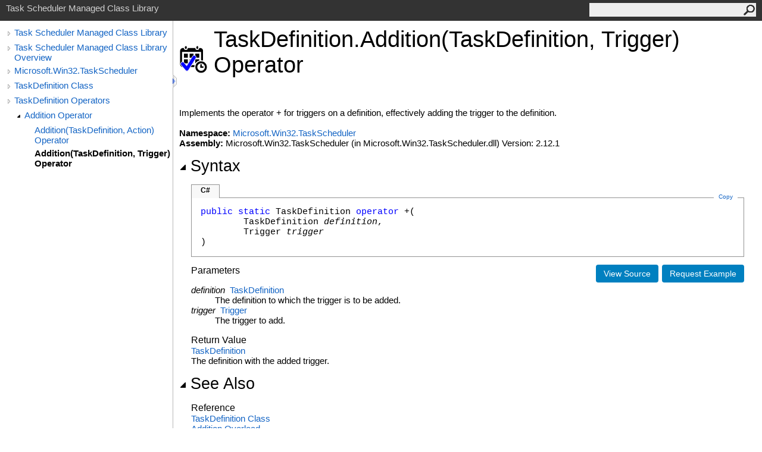

--- FILE ---
content_type: text/html; charset=utf-8
request_url: https://dahall.github.io/TaskScheduler/html/M_Microsoft_Win32_TaskScheduler_TaskDefinition_op_Addition_1.htm
body_size: 2288
content:
<html><head><meta http-equiv="X-UA-Compatible" content="IE=edge" /><meta http-equiv="Content-Type" content="text/html; charset=UTF-8" /><meta name="Microsoft.Help.SelfBranded" content="true" /><meta name="Language" content="en-us" /><meta name="Microsoft.Help.Locale" content="en-us" /><meta name="Microsoft.Help.TopicLocale" content="en-us" /><link rel="shortcut icon" href="../icons/favicon.ico" /><link rel="stylesheet" type="text/css" href="../styles/branding.css" /><link rel="stylesheet" type="text/css" href="../styles/branding-en-US.css" /><script type="text/javascript" src="../scripts/branding.js"></script><title>TaskDefinition.Addition(TaskDefinition, Trigger) Operator</title><meta name="Title" content="Addition(TaskDefinition, Trigger) Operator" /><meta name="Microsoft.Help.Id" content="M:Microsoft.Win32.TaskScheduler.TaskDefinition.op_Addition(Microsoft.Win32.TaskScheduler.TaskDefinition,Microsoft.Win32.TaskScheduler.Trigger)" /><meta name="Microsoft.Help.ContentType" content="Reference" /><meta name="container" content="Microsoft.Win32.TaskScheduler" /><meta name="file" content="M_Microsoft_Win32_TaskScheduler_TaskDefinition_op_Addition_1" /><meta name="guid" content="M_Microsoft_Win32_TaskScheduler_TaskDefinition_op_Addition_1" /><meta name="Description" content="Implements the operator + for triggers on a definition, effectively adding the trigger to the definition." /><link rel="stylesheet" type="text/css" href="../styles/branding-Website.css" /><script type="text/javascript" src="../scripts/jquery-3.5.1.min.js"></script><script type="text/javascript" src="../scripts/branding-Website.js"></script><script type="text/javascript" src="../scripts/clipboard.min.js"></script></head><body onload="SetDefaultLanguage('cs');"><input type="hidden" id="userDataCache" class="userDataStyle" /><div id="PageHeader" class="pageHeader">Task Scheduler Managed Class Library<form id="SearchForm" method="get" action="#" onsubmit="TransferToSearchPage(); return false;"><input id="SearchTextBox" type="text" maxlength="200" /><button id="SearchButton" type="submit"></button></form></div><div class="pageBody"><div class="leftNav" id="leftNav"><div id="tocNav"><div class="toclevel0" data-toclevel="0"><a class="tocCollapsed" onclick="Toggle(this);" href="#!" /><a data-tochassubtree="true" href="../html/R_Project_TaskScheduler.htm" title="Task Scheduler Managed Class Library" tocid="roottoc">Task Scheduler Managed Class Library</a></div><div class="toclevel0" data-toclevel="0"><a class="tocCollapsed" onclick="Toggle(this);" href="#!" /><a data-tochassubtree="true" href="../html/R_Project_TaskScheduler.htm" title="Task Scheduler Managed Class Library Overview" tocid="R_Project_TaskScheduler">Task Scheduler Managed Class Library Overview</a></div><div class="toclevel0" data-toclevel="0"><a class="tocCollapsed" onclick="Toggle(this);" href="#!" /><a data-tochassubtree="true" href="../html/N_Microsoft_Win32_TaskScheduler.htm" title="Microsoft.Win32.TaskScheduler" tocid="N_Microsoft_Win32_TaskScheduler">Microsoft.Win32.TaskScheduler</a></div><div class="toclevel0" data-toclevel="0"><a class="tocCollapsed" onclick="Toggle(this);" href="#!" /><a data-tochassubtree="true" href="../html/T_Microsoft_Win32_TaskScheduler_TaskDefinition.htm" title="TaskDefinition Class" tocid="T_Microsoft_Win32_TaskScheduler_TaskDefinition">TaskDefinition Class</a></div><div class="toclevel0" data-toclevel="0"><a class="tocCollapsed" onclick="Toggle(this);" href="#!" /><a data-tochassubtree="true" href="../html/Operators_T_Microsoft_Win32_TaskScheduler_TaskDefinition.htm" title="TaskDefinition Operators" tocid="Operators_T_Microsoft_Win32_TaskScheduler_TaskDefinition">TaskDefinition Operators</a></div><div class="toclevel1" data-toclevel="1" data-childrenloaded="true"><a class="tocExpanded" onclick="Toggle(this);" href="#!" /><a data-tochassubtree="true" href="../html/Overload_Microsoft_Win32_TaskScheduler_TaskDefinition_op_Addition.htm" title="Addition Operator" tocid="Overload_Microsoft_Win32_TaskScheduler_TaskDefinition_op_Addition">Addition Operator</a></div><div class="toclevel2" data-toclevel="2"><a data-tochassubtree="false" href="../html/M_Microsoft_Win32_TaskScheduler_TaskDefinition_op_Addition.htm" title="Addition(TaskDefinition, Action) Operator" tocid="M_Microsoft_Win32_TaskScheduler_TaskDefinition_op_Addition">Addition(TaskDefinition, Action) Operator</a></div><div class="toclevel2 current" data-toclevel="2"><a data-tochassubtree="false" href="../html/M_Microsoft_Win32_TaskScheduler_TaskDefinition_op_Addition_1.htm" title="Addition(TaskDefinition, Trigger) Operator" tocid="M_Microsoft_Win32_TaskScheduler_TaskDefinition_op_Addition_1">Addition(TaskDefinition, Trigger) Operator</a></div></div><div id="tocResizableEW" onmousedown="OnMouseDown(event);"></div><div id="TocResize" class="tocResize"><img id="ResizeImageIncrease" src="../icons/TocOpen.gif" onclick="OnIncreaseToc()" alt="Click or drag to resize" title="Click or drag to resize" /><img id="ResizeImageReset" src="../icons/TocClose.gif" style="display:none" onclick="OnResetToc()" alt="Click or drag to resize" title="Click or drag to resize" /></div></div><div id="TopicContent" class="topicContent"><table class="titleTable"><tr><td class="logoColumn"><a target="_blank" rel="noopener noreferrer" href="https://github.com/dahall/TaskScheduler"><img alt="Task Scheduler Managed Class Library" width="48" height="48" src="../icons/tsnew48.png" /></a></td><td class="titleColumn"><h1>Task<wbr />Definition<span id="LSTD83A87EA_0" data-languageSpecificText="cpp=::|nu=."></span>Addition(Task<wbr />Definition, Trigger) Operator</h1></td></tr></table><div class="summary">Implements the operator + for triggers on a definition, effectively adding the trigger to the definition.</div><br /><strong>Namespace:</strong> <a href="N_Microsoft_Win32_TaskScheduler.htm">Microsoft.Win32.TaskScheduler</a><br /><strong>Assembly:</strong> Microsoft.Win32.TaskScheduler (in Microsoft.Win32.TaskScheduler.dll) Version: 2.12.1<div class="collapsibleAreaRegion"><span class="collapsibleRegionTitle" onclick="SectionExpandCollapse('IDB')" onkeypress="SectionExpandCollapse_CheckKey('IDB', event)" tabindex="0"><img id="IDBToggle" class="collapseToggle" src="../icons/SectionExpanded.png" />Syntax</span></div><div id="IDBSection" class="collapsibleSection"><div id="IDAB" class="codeSnippetContainer"><div class="codeSnippetContainerTabs"><div id="IDAB_tab1" class="codeSnippetContainerTabSingle">C#</div></div><div class="codeSnippetContainerCodeContainer"><div class="codeSnippetToolBar"><div class="codeSnippetToolBarText"><a id="IDAB_copyCode" href="#" class="copyCodeSnippet" onclick="CopyToClipboard('IDAB');return false;" title="Copy">Copy</a></div></div><div id="IDAB_code_Div1" class="codeSnippetContainerCode" style="display: block"><pre xml:space="preserve"><span class="keyword">public</span> <span class="keyword">static</span> <span class="identifier">TaskDefinition</span> <span class="keyword">operator</span> <span class="identifier">+</span>(
	<span class="identifier">TaskDefinition</span> <span class="parameter">definition</span>,
	<span class="identifier">Trigger</span> <span class="parameter">trigger</span>
)</pre></div></div></div><a id="HT_RequestExampleLink" href="https://github.com/dahall/TaskScheduler/issues/new" target="_blank" rel="noopener noreferrer" class="button" title="Request an example for this topic">Request Example</a>
		<script type="text/javascript">
		var HT_requestExampleLink = document.getElementById("HT_RequestExampleLink");
				
		if(HT_requestExampleLink.href.substring(0, 4).toLowerCase() == "http")
			HT_requestExampleLink.href += "?title=";
		else
			HT_requestExampleLink.href += "?subject=Task%20Scheduler%20Managed%20Class%20Library: ";

		HT_requestExampleLink.href += "Add an Example for " + encodeURIComponent(document.title) + "&amp;body=" +
			encodeURIComponent("Please add an example for " + document.title + ".%0D%0DTODO (optional): Describe a specific " +
			"scenario you would like to see addressed.%0D%0DHelp Topic: " + window.location.href).replace(/%250D/g, "%0D");
		</script><a target="_blank" class="button" href="https://github.com/dahall/TaskScheduler/blob/master/TaskService/Task.cs#L2098" rel="noopener noreferrer" title="View the source code">View Source</a><h4>Parameters</h4><dl><dt class="has-text-weight-normal"><span class="parameter">definition</span>  <a href="T_Microsoft_Win32_TaskScheduler_TaskDefinition.htm">TaskDefinition</a></dt><dd>The definition to which the trigger is to be added.</dd><dt class="has-text-weight-normal"><span class="parameter">trigger</span>  <a href="T_Microsoft_Win32_TaskScheduler_Trigger.htm">Trigger</a></dt><dd>The trigger to add.</dd></dl><h4>Return Value</h4><a href="T_Microsoft_Win32_TaskScheduler_TaskDefinition.htm">TaskDefinition</a><br />The definition with the added trigger.</div><div class="collapsibleAreaRegion"><span class="collapsibleRegionTitle" onclick="SectionExpandCollapse('seeAlso')" onkeypress="SectionExpandCollapse_CheckKey('seeAlso', event)" tabindex="0"><img id="seeAlsoToggle" class="collapseToggle" src="../icons/SectionExpanded.png" />See Also</span></div><div id="seeAlsoSection" class="collapsibleSection"><h4>Reference</h4><div><a href="T_Microsoft_Win32_TaskScheduler_TaskDefinition.htm">TaskDefinition Class</a></div><div><a href="Overload_Microsoft_Win32_TaskScheduler_TaskDefinition_op_Addition.htm">Addition Overload</a></div><div><a href="N_Microsoft_Win32_TaskScheduler.htm">Microsoft.Win32.TaskScheduler Namespace</a></div></div></div></div><div id="PageFooter" class="pageFooter"><p><a href="https://github.com/dahall/TaskScheduler/blob/master/license.md" target="_blank" rel="noopener noreferrer">© 2024 GitHub Community. All rights reserved.</a></p></div></body></html>

--- FILE ---
content_type: text/css; charset=utf-8
request_url: https://dahall.github.io/TaskScheduler/styles/branding.css
body_size: 1894
content:
/* General styles */
body {
    font-family: 'Segoe UI', 'Lucida Grande', Verdana, Arial, Helvetica, sans-serif;
    font-size: 15px;
    padding: 0;
    margin: 0;
    margin-left: auto;
    margin-right: auto;
    color: #000;
}

h1 {
    font-family: 'Segoe UI', 'Lucida Grande', Verdana, Arial, Helvetica, sans-serif;
    font-size: 2.5em;
    font-weight: normal;
    margin-top: 0;
    color: #000;
}

h2, h3 {
    font-family: 'Segoe UI Semibold', 'Segoe UI', 'Lucida Grande', Verdana, Arial, Helvetica, sans-serif;
    font-weight: normal;
    margin: 0;
    padding-bottom: 5px;
    padding-top: 5px;
    color: #000;
}

h2 {
    font-size: 1.769em;
}

h3 {
    font-size: 1.231em;
}

h4 {
    font-family: 'Segoe UI Semibold', 'Segoe UI', 'Lucida Grande', Verdana, Arial, Helvetica, sans-serif;
    font-size: 1.077em;
    font-weight: normal;
    margin: 5px 0px 0px 0px;
    color: #000;
}

h5, h6 {
    font-family: 'Segoe UI Semibold', 'Segoe UI', 'Lucida Grande', Verdana, Arial, Helvetica, sans-serif;
    font-size: 1em;
    font-weight: normal;
    line-height: 130%;
    margin: 0;
    color: #000;
}

a, a:link {
    text-decoration: none;
    color: #1364c4;
}

    a:visited, a:active {
        text-decoration: none;
        color: #03697a;
    }

    a:hover {
        text-decoration: none;
        color: #3390b1;
    }

    a.button, a.button:active, a.button:hover {
        float: right;
        background-color: #0080c0;
        color: white;
        padding: 6px 12px;
        font-size: 14px;
        border: 1px solid transparent;
        border-radius: 4px;
        margin-left: 6px;
    }

        a.button:link, a.button:visited {
            color: white;
        }

img {
    border: 0;
}

p {
    margin-top: 0;
    margin-bottom: 0;
    padding-bottom: 15px;
    line-height: 18px;
}

q {
    font-style: italic;
}

blockquote {
    margin-top: 0px;
}

table {
    border-collapse: collapse;
    padding: 0;
    margin-bottom: 15px;
    font-size: 15px;
    width: 100%;
}

td, th {
    border-bottom: 1px solid #dbdbdb;
    margin: 10px;
    padding-top: 10px;
    padding-bottom: 10px;
    padding-right: 8px;
    padding-left: 8px;
}

th {
    background-color: #ededed;
    color: #636363;
    text-align: left;
    padding-top: 5px;
    padding-bottom: 5px;
}

td {
    color: #2a2a2a;
    vertical-align: top;
}

table p:last-child {
    padding-bottom: 0;
}

table.members td {
    min-width: 72px;
}

table.members img {
    padding-right: 5px;
}

div.alert img {
    padding-right: 5px;
}

ol {
    margin-top: 0px;
    margin-bottom: 10px;
}

    ol ol {
        list-style-type: lower-alpha;
    }

        ol ol ol {
            list-style-type: lower-roman;
        }

ul {
    margin-top: 0px;
    margin-bottom: 10px;
}

.noBullet {
    list-style-type: none;
    padding-left: 20px;
}

ul ul {
    list-style-type: circle;
}

    ul ul ul {
        list-style-type: square;
    }

dt {
    font-weight: 600;
}

pre {
    font-family: Consolas, Courier, monospace;
    overflow: hidden;
}

.pageHeader {
    font-family: 'Segoe UI', Tahoma, Helvetica, Sans-Serif;
    background-color: #333333;
    color: #d0d0d0;
    padding: 5px 10px;
    vertical-align: middle;
    height: 25px;
}

.pageBody {
    padding: 0px 20px 0px 0px;
}

.topicContent {
    padding: 10px 10px 15px 10px;
    overflow: visible;
    border-left: 1px solid #bbb;
}

.pageFooter {
    clear: both;
    border-top: solid 1px #bbb;
    padding: 10px;
}

.feedbackLink {
}

.iconColumn {
    width: 100px;
}

table.titleTable td {
    padding-top: 0px;
    border-width: 0px;
}

td.titleColumn {
    margin-top: 0px;
    padding-left: 0px;
    vertical-align: middle;
}

td.logoColumn {
    padding-left: 0px;
    padding-right: 10px;
    vertical-align: middle;
    width: 1px;
}

td.logoColumnAbove {
    padding: 0px 10px 0px 0px;
    vertical-align: middle;
}

.missing {
    color: #dc143c;
    font-weight: bold;
}

.preliminary {
    color: #dc143c;
    font-weight: bold;
}

div.preliminary {
    margin-bottom: .5em;
    color: #333333;
}

div.caption {
    font-weight: bold;
    font-size: 1em; /*12pt*/
    color: #003399;
    padding-top: 5px;
    padding-bottom: 5px;
}

.summary {
}

.has-text-weight-normal {
    font-weight: 400 !important;
}

/* Collapsible region styles */
.collapsibleAreaRegion {
    margin-top: 15px;
    margin-bottom: 15px;
}

.collapseToggle {
    padding-right: 5px;
}

.collapsibleRegionTitle {
    font-family: 'Segoe UI Semibold', 'Segoe UI', 'Lucida Grande', Verdana, Arial, Helvetica, sans-serif !important;
    font-style: normal !important;
    font-size: 1.769em;
    margin-top: 9px;
    margin-bottom: 19px;
    padding-top: 20px;
    padding-bottom: 5px;
    cursor: pointer;
}

.collapsibleSection {
    padding: 0 0 0 20px;
}

/* Syntax and code snippet styles */
.codeSnippetContainer {
    min-width: 260px;
    margin-top: 10px;
}

.codeSnippetContainerTabs {
    height: 23px;
    vertical-align: middle;
    position: relative;
    z-index: 1;
}

.codeSnippetContainerTab {
    padding: 0px 15px;
    width: auto;
    height: 22px;
    color: #2a2a2a;
    font-family: "Segoe UI", "Lucida Grande", Verdana, Arial, Helvetica, sans-serif !important;
    font-size: 12px;
    font-style: normal !important;
    vertical-align: baseline;
    float: left;
}

.codeSnippetContainerTabActive {
    background: #f8f8f8;
    padding: 0px 15px;
    width: auto;
    height: 22px;
    color: #000000;
    font-family: "Segoe UI", "Lucida Grande", Verdana, Arial, Helvetica, sans-serif !important;
    font-size: 12px;
    font-style: normal !important;
    vertical-align: baseline;
    border-top-color: #939393;
    border-right-color: #939393;
    border-left-color: #939393;
    border-top-width: 1px;
    border-right-width: 1px;
    border-left-width: 1px;
    border-top-style: solid;
    border-right-style: solid;
    border-left-style: solid;
    float: left;
}

.codeSnippetContainerTabPhantom {
    background: #f8f8f8;
    padding: 0px 15px;
    width: auto;
    height: 22px;
    color: #000000;
    font-family: "Segoe UI", "Lucida Grande", Verdana, Arial, Helvetica, sans-serif !important;
    font-size: 12px;
    font-style: normal !important;
    vertical-align: baseline;
    border-top-color: #939393;
    border-right-color: #939393;
    border-left-color: #939393;
    border-top-width: 1px;
    border-right-width: 1px;
    border-left-width: 1px;
    border-top-style: solid;
    border-right-style: solid;
    border-left-style: solid;
    float: left;
    display: none;
}

.codeSnippetContainerTabSingle {
    background: #f8f8f8;
    padding: 2px 15px 0px 15px;
    width: auto;
    height: 20px;
    color: #000000;
    font-family: "Segoe UI", "Lucida Grande", Verdana, Arial, Helvetica, sans-serif !important;
    font-size: 12px;
    font-weight: bold;
    font-style: normal !important;
    vertical-align: baseline;
    border-top-color: #939393;
    border-right-color: #939393;
    border-left-color: #939393;
    border-top-width: 1px;
    border-right-width: 1px;
    border-left-width: 1px;
    border-top-style: solid;
    border-right-style: solid;
    border-left-style: solid;
    float: left;
}

.codeSnippetContainerTab a {
    top: 2px;
    color: #000000;
    font-weight: bold;
    text-decoration: none;
    position: relative;
}

    .codeSnippetContainerTab a:link {
        color: #000000;
    }

    .codeSnippetContainerTab a:hover {
        color: #136460;
    }

.codeSnippetContainerTabActive a {
    top: 2px;
    color: #000000;
    font-weight: bold;
    text-decoration: none;
    position: relative;
    cursor: default;
}

    .codeSnippetContainerTabActive a:link {
        color: #000000;
    }

    .codeSnippetContainerTabActive a:hover {
        color: #000000;
    }

.codeSnippetContainerTabPhantom a {
    top: 2px;
    color: #000000;
    font-weight: bold;
    text-decoration: none;
    position: relative;
    cursor: default;
}

    .codeSnippetContainerTabPhantom a:link {
        color: #000000;
    }

.codeSnippetContainerCodeContainer {
    border: 1px solid #939393;
    top: -1px;
    margin-bottom: 12px;
    position: relative;
}

.codeSnippetToolBar {
    width: auto;
    height: auto;
}

.codeSnippetToolBarText {
    top: -8px;
    width: auto;
    height: 0px;
    padding-right: 0px;
    padding-left: 0px;
    vertical-align: top;
    float: right;
    position: relative;
}

    .codeSnippetToolBarText a {
        color: #1364c4;
        text-decoration: none;
        padding-left: 8px;
        padding-right: 8px;
        font-family: "Segoe UI", "Lucida Grande", Verdana, Arial, Helvetica, sans-serif !important;
        font-size: 10px;
        font-style: normal !important;
        text-decoration: none;
        margin-right: 10px;
        margin-left: 0px;
        background-color: #ffffff;
    }

        .codeSnippetToolBarText a:link {
            color: #1364c4;
        }

.codeSnippetContainerCode {
    margin: 0px;
    padding: 10px;
    width: auto;
}

    .codeSnippetContainerCode div {
        margin: 0px;
        padding: 0px;
    }

    .codeSnippetContainerCode pre {
        margin: 0px;
        padding: 5px;
        overflow: auto;
        font-family: Consolas, Courier, monospace !important;
        font-style: normal;
        font-weight: normal;
        -ms-word-wrap: normal;
    }

    .codeSnippetContainerCode .keyword {
        color: #0000ff;
        font-weight: normal;
    }

.copyCodeSnippet {
}

/* Keyword and phrase styles */
span.code, span.command {
    font-family: Consolas, Courier, monospace;
    color: #000066;
    background-color: #f4f4f4;
}

span.selflink {
    font-family: Consolas, Courier, monospace;
    color: #000066;
}

span.ui {
    font-weight: bold;
}

span.math {
    font-style: italic;
}

span.input {
    font-weight: bold;
}

span.term {
    font-style: italic;
}

span.label {
    font-weight: bold;
}

span.foreignPhrase, span.phrase {
    font-style: italic;
}

span.placeholder {
    font-style: italic;
}

span.typeparameter {
    font-style: italic;
}

span.identifier {
}

span.keyword {
    font-weight: bold;
}

span.parameter {
    font-style: italic;
}

span.literal {
    color: #cc0000;
}

span.comment {
    color: #006633;
}

span.introStyle {
    color: #a9a9a9;
    line-height: 2em;
}

span.noLink {
    font-weight: bold;
}

/* Media  styles */
div.mediaNear {
    text-align: left;
    margin-top: 1em;
    margin-bottom: 1em;
}

div.mediaFar {
    text-align: right;
    margin-top: 1em;
    margin-bottom: 1em;
}

div.mediaCenter {
    text-align: center;
    margin-top: 1em;
    margin-bottom: 1em;
}

span.captionLead {
    font-weight: bold;
    margin-right: .5em;
}

span.media img {
    vertical-align: top;
}

span.mediaInline {
    padding-left: .25em;
    padding-right: .25em;
    vertical-align: top;
}

/* Glossary styles */
div.glossaryDiv {
}

div.glossaryLetterBar {
}

hr.glossaryRule {
}

h3.glossaryGroupHeading {
    color: #808080;
}

div.glossaryGroup {
}

dl.glossaryGroupList {
    margin: 0;
    color: Black;
}

dt.glossaryEntry {
    margin-left: 2em;
}

dd.glossaryEntry {
    margin-left: 2em;
    margin-bottom: 2em;
}

div.relatedEntry {
    margin-bottom: 4px;
}

/* Bibliography styles */
span.bibliographyAuthor {
    font-weight: bold;
}

span.bibliographyTitle {
    font-style: italic;
}

span.bibliographyPublisher {
}

sup.citation a:link a:visited a:active {
    text-decoration: none;
}

/* Placeholder for the Help 1 user data style class */
.userDataStyle {
}


--- FILE ---
content_type: text/css; charset=utf-8
request_url: https://dahall.github.io/TaskScheduler/styles/branding-Website.css
body_size: 434
content:
/* Style adjustments for websites */
.topicContent {
    margin-left: 280px;
}

/* Lightweight TOC */
.tocCollapsed {
	background: url('../icons/TocCollapsed.gif') no-repeat scroll center;
	width: 17px;
	height: 20px;
	overflow: hidden;
}
.tocExpanded {
	background: url('../icons/TocExpanded.gif') no-repeat scroll center;
	width: 17px;
	height: 20px;
	overflow: hidden;
}
.tocResize {
	position: absolute;
	top: 90px;
	left: 300px;
	width: 5px;
	height: 20px;
	padding-right: 5px;
}
.tocResize img {
	border: none;
	cursor: pointer;
}
div#leftNav {
	float: left;
	margin: 0px -1px 0 0;
	width: 280px;
	min-height: 10px;
	position: relative;
	border-right: 1px solid #b6b6b6;
	padding-left: 10px;
	padding-top: 15px;
}
div#tocNav {
	font-family: 'Segoe UI' ,Verdana,Arial;
	overflow-x: hidden;
	line-height: normal;
	margin: -20px 0 0 -4px;
}
div#tocNav > div {
	overflow-x: hidden;
	white-space: normal;
	width: auto;
	margin-bottom: 5px;
}
div#leftNav a, div#leftNav a:link, div#leftNav a:visited {
	color: #1364c4;
	text-decoration: none;
}
div#leftNav a:hover {
	color: #3390b1;
}
div#tocNav > div > a, div#tocNav > div > a:link, div#tocNav > div > a:visited {
	display: block;
	margin-left: 18px;
	overflow: hidden;
}
div#tocNav > div.current > a, div#tocNav > div.current > a:link, div#tocNav > div.current > a:visited {
	color: #000;
	font-weight: bold;
	text-decoration: none;
}
div#tocNav > div > a.tocExpanded, div#tocNav > div > a.tocCollapsed {
	float: left;
	display: inline-block;
	margin-left: 0;
	vertical-align: top;
}
div#tocResizableEW {
	cursor: e-resize;
	width: 15px;
	top: 0;
	height: 100%;
	position: absolute;
	display: block;
	font-size: 0.5px;
	right: -7px;
}
.toclevel0:first-child {
	margin-top: 16px;
}
div#tocNav > div.toclevel1 {
	padding-left: 17px;
}
div#tocNav > div.toclevel2 {
	padding-left: 34px;
}
div#tocNav > div.toclevel3 {
	padding-left: 51px;
}
div#tocNav > div.toclevel4 {
	padding-left: 68px;
}
div#tocNav > div.toclevel5 {
	padding-left: 85px;
}
div#tocNav > div.toclevel6 {
	padding-left: 102px;
}
div#tocNav > div.toclevel7 {
	padding-left: 119px;
}
div#tocNav > div.toclevel8 {
	padding-left: 136px;
}
div#tocNav > div.toclevel9 {
	padding-left: 153px;
}
div#tocNav > div.toclevel10 {
	padding-left: 170px;
}

/* Search form */
form#SearchForm {
	float: right;
	background-color: #eee;
	width: 280px;
}
form#SearchForm input {
	background-color: #eee;
	border: 0;
	height: 22px;
	width: 230px;
	color: #3b3b3b;
	display: inline-block;
	margin: 1px 0 0 0;
	padding: 1px 4px 1px 10px;
}
form#SearchForm button {
	background: url('../icons/Search.png') no-repeat scroll center;
	background-color: #eee;
	float: right;
	border: 0;
	margin: 3px 2px 0 0;
	cursor: pointer;
	color: #3b3b3b;
	width: 19px;
	height: 18px;
	overflow: hidden;
}
.searchContainer {
	width: 700px;
	margin-top: 50px;
	margin-left: auto;
	margin-right: auto;
}


--- FILE ---
content_type: application/javascript; charset=utf-8
request_url: https://dahall.github.io/TaskScheduler/scripts/branding-Website.js
body_size: 4857
content:
//===============================================================================================================
// System  : Sandcastle Help File Builder
// File    : branding-Website.js
// Author  : Eric Woodruff  (Eric@EWoodruff.us)
// Updated : 08/02/2024
// Note    : Copyright 2014-2024, Eric Woodruff, All rights reserved
//           Portions Copyright 2014-2024 Sam Harwell, All rights reserved
//
// This file contains the methods necessary to implement the lightweight TOC and search functionality.
//
// This code is published under the Microsoft Public License (Ms-PL).  A copy of the license should be
// distributed with the code and can be found at the project website: https://GitHub.com/EWSoftware/SHFB.  This
// notice, the author's name, and all copyright notices must remain intact in all applications, documentation,
// and source files.
//
//    Date     Who  Comments
// ==============================================================================================================
// 05/04/2014  EFW  Created the code based on a combination of the lightweight TOC code from Sam Harwell and
//                  the existing search code from SHFB.
//===============================================================================================================

// Width of the TOC
var tocWidth;

// Search method (0 = To be determined, 1 = ASPX, 2 = PHP, anything else = client-side script
var searchMethod = 0;

// Table of contents script

// Initialize the TOC by restoring its width from the cookie if present
function InitializeToc()
{
    tocWidth = parseInt(GetCookie("TocWidth", "280"));
    ResizeToc();
    $(window).resize(SetNavHeight)
}

function SetNavHeight()
{
    $leftNav = $("#leftNav")
    $topicContent = $("#TopicContent")
    leftNavPadding = $leftNav.outerHeight() - $leftNav.height()
    contentPadding = $topicContent.outerHeight() - $topicContent.height()
    // want outer height of left navigation div to match outer height of content
    leftNavHeight = $topicContent.outerHeight() - leftNavPadding
    $leftNav.css("min-height", leftNavHeight + "px")
}

// Increase the TOC width
function OnIncreaseToc()
{
    if(tocWidth < 1)
        tocWidth = 280;
    else
        tocWidth += 100;

    if(tocWidth > 680)
        tocWidth = 0;

    ResizeToc();
    SetCookie("TocWidth", tocWidth);
}

// Reset the TOC to its default width
function OnResetToc()
{
    tocWidth = 0;

    ResizeToc();
    SetCookie("TocWidth", tocWidth);
}

// Resize the TOC width
function ResizeToc()
{
    var toc = document.getElementById("leftNav");

    if(toc)
    {
        // Set TOC width
        toc.style.width = tocWidth + "px";

        var leftNavPadding = 10;

        document.getElementById("TopicContent").style.marginLeft = (tocWidth + leftNavPadding) + "px";

        // Position images
        document.getElementById("TocResize").style.left = (tocWidth + leftNavPadding) + "px";

        // Hide/show increase TOC width image
        document.getElementById("ResizeImageIncrease").style.display = (tocWidth >= 680) ? "none" : "";

        // Hide/show reset TOC width image
        document.getElementById("ResizeImageReset").style.display = (tocWidth < 680) ? "none" : "";
    }

    SetNavHeight()
}

// Toggle a TOC entry between its collapsed and expanded state
function Toggle(item)
{
    var isExpanded = $(item).hasClass("tocExpanded");

    $(item).toggleClass("tocExpanded tocCollapsed");

    if(isExpanded)
    {
        Collapse($(item).parent());
    }
    else
    {
        var childrenLoaded = $(item).parent().attr("data-childrenloaded");

        if(childrenLoaded)
        {
            Expand($(item).parent());
        }
        else
        {
            var tocid = $(item).next().attr("tocid");

            $.ajax({
                url: "../toc/" + tocid + ".xml",
                cache: false,
                async: true,
                dataType: "xml",
                success: function(data)
                {
                    BuildChildren($(item).parent(), data);
                }
            });
        }
    }
}

// HTML encode a value for use on the page
function HtmlEncode(value)
{
    // Create an in-memory div, set it's inner text (which jQuery automatically encodes) then grab the encoded
    // contents back out.  The div never exists on the page.
    return $('<div/>').text(value).html();
}

// Build the child entries of a TOC entry
function BuildChildren(tocDiv, data)
{
    var childLevel = +tocDiv.attr("data-toclevel") + 1;
    var childTocLevel = childLevel >= 10 ? 10 : childLevel;
    var elements = data.getElementsByTagName("HelpTOCNode");

    var isRoot = true;

    if(data.getElementsByTagName("HelpTOC").length == 0)
    {
        // The first node is the root node of this group, don't show it again
        isRoot = false;
    }

    for(var i = elements.length - 1; i > 0 || (isRoot && i == 0); i--)
    {
        var childHRef, childId = elements[i].getAttribute("Url");

        if(childId != null && childId.length > 5)
        {
            // The Url attribute has the form "html/{childId}.htm"
            childHRef = "../" + childId;
            childId = childId.substring(childId.lastIndexOf("/") + 1, childId.lastIndexOf("."));
        }
        else
        {
            // The Id attribute is in raw form.  There is no URL (empty container node).  In this case, we'll
            // just ignore it and go nowhere.  It's a rare case that isn't worth trying to get the first child.
            // Instead, we'll just expand the node (see below).
            childHRef = "#";
            childId = elements[i].getAttribute("Id");
        }

        var existingItem = null;

        tocDiv.nextAll().each(function()
        {
            if(!existingItem && $(this).children().last("a").attr("tocid") == childId)
            {
                existingItem = $(this);
            }
        });

        if(existingItem != null)
        {
            // First move the children of the existing item
            var existingChildLevel = +existingItem.attr("data-toclevel");
            var doneMoving = false;
            var inserter = tocDiv;

            existingItem.nextAll().each(function()
            {
                if(!doneMoving && +$(this).attr("data-toclevel") > existingChildLevel)
                {
                    inserter.after($(this));
                    inserter = $(this);
                    $(this).attr("data-toclevel", +$(this).attr("data-toclevel") + childLevel - existingChildLevel);

                    if($(this).hasClass("current"))
                        $(this).attr("class", "toclevel" + (+$(this).attr("data-toclevel") + " current"));
                    else
                        $(this).attr("class", "toclevel" + (+$(this).attr("data-toclevel")));
                }
                else
                {
                    doneMoving = true;
                }
            });

            // Now move the existing item itself
            tocDiv.after(existingItem);
            existingItem.attr("data-toclevel", childLevel);
            existingItem.attr("class", "toclevel" + childLevel);
        }
        else
        {
            var hasChildren = elements[i].getAttribute("HasChildren");
            var childTitle = HtmlEncode(elements[i].getAttribute("Title"));
            var expander = "";

            if(hasChildren)
                expander = "<a class=\"tocCollapsed\" onclick=\"Toggle(this);\" href=\"#!\"></a>";

            var text = "<div class=\"toclevel" + childTocLevel + "\" data-toclevel=\"" + childLevel + "\">" +
                expander + "<a data-tochassubtree=\"" + hasChildren + "\" href=\"" + childHRef + "\" title=\"" +
                childTitle + "\" tocid=\"" + childId + "\"" +
                (childHRef == "#" ? " onclick=\"Toggle(this.previousSibling);\"" : "") + ">" +
                childTitle + "</a></div>";

            tocDiv.after(text);
        }
    }

    tocDiv.attr("data-childrenloaded", true);
}

// Collapse a TOC entry
function Collapse(tocDiv)
{
    // Hide all the TOC elements after item, until we reach one with a data-toclevel less than or equal to the
    // current item's value.
    var tocLevel = +tocDiv.attr("data-toclevel");
    var done = false;

    tocDiv.nextAll().each(function()
    {
        if(!done && +$(this).attr("data-toclevel") > tocLevel)
        {
            $(this).hide();
        }
        else
        {
            done = true;
        }
    });
}

// Expand a TOC entry
function Expand(tocDiv)
{
    // Show all the TOC elements after item, until we reach one with a data-toclevel less than or equal to the
    // current item's value
    var tocLevel = +tocDiv.attr("data-toclevel");
    var done = false;

    tocDiv.nextAll().each(function()
    {
        if(done)
        {
            return;
        }

        var childTocLevel = +$(this).attr("data-toclevel");

        if(childTocLevel == tocLevel + 1)
        {
            $(this).show();

            if($(this).children("a").first().hasClass("tocExpanded"))
            {
                Expand($(this));
            }
        }
        else if(childTocLevel > tocLevel + 1)
        {
            // Ignore this node, handled by recursive calls
        }
        else
        {
            done = true;
        }
    });
}

// This is called to prepare for dragging the sizer div
function OnMouseDown(event)
{
    document.addEventListener("mousemove", OnMouseMove, true);
    document.addEventListener("mouseup", OnMouseUp, true);
    event.preventDefault();
}

// Resize the TOC as the sizer is dragged
function OnMouseMove(event)
{
    tocWidth = (event.clientX > 700) ? 700 : (event.clientX < 100) ? 100 : event.clientX;

    ResizeToc();
}

// Finish the drag operation when the mouse button is released
function OnMouseUp(event)
{
    document.removeEventListener("mousemove", OnMouseMove, true);
    document.removeEventListener("mouseup", OnMouseUp, true);

    SetCookie("TocWidth", tocWidth);
}

// Search functions

// Transfer to the search page from a topic
function TransferToSearchPage()
{
    var searchText = document.getElementById("SearchTextBox").value.trim();

    if(searchText.length != 0)
        document.location.replace(encodeURI("../search.html?SearchText=" + searchText));
}

// Initiate a search when the search page loads
function OnSearchPageLoad()
{
    var queryString = decodeURI(document.location.search);

    if(queryString != "")
    {
        var idx, options = queryString.split(/[\?\=\&]/);

        for(idx = 0; idx < options.length; idx++)
            if(options[idx] == "SearchText" && idx + 1 < options.length)
            {
                document.getElementById("txtSearchText").value = options[idx + 1];
                PerformSearch();
                break;
            }
    }
}

// Perform a search using the best available method
function PerformSearch()
{
    var searchText = document.getElementById("txtSearchText").value;
    var sortByTitle = document.getElementById("chkSortByTitle").checked;
    var searchResults = document.getElementById("searchResults");

    if(searchText.length == 0)
    {
        searchResults.innerHTML = "<strong>Nothing found</strong>";
        return;
    }

    searchResults.innerHTML = "Searching...";

    // Determine the search method if not done already.  The ASPX and PHP searches are more efficient as they
    // run asynchronously server-side.  If they can't be used, it defaults to the client-side script below which
    // will work but has to download the index files.  For large help sites, this can be inefficient.
    if(searchMethod == 0)
        searchMethod = DetermineSearchMethod();

    if(searchMethod == 1)
    {
        $.ajax({
            type: "GET",
            url: encodeURI("SearchHelp.aspx?Keywords=" + searchText + "&SortByTitle=" + sortByTitle),
            cache: false,
            success: function(html)
            {
                searchResults.innerHTML = html;
            }
        });

        return;
    }

    if(searchMethod == 2)
    {
        $.ajax({
            type: "GET",
            url: encodeURI("SearchHelp.php?Keywords=" + searchText + "&SortByTitle=" + sortByTitle),
            cache: false,
            success: function(html)
            {
                searchResults.innerHTML = html;
            }
        });

        return;
    }

    // Parse the keywords
    var keywords = ParseKeywords(searchText);

    // Get the list of files.  We'll be getting multiple files so we need to do this synchronously.
    var fileList = [];

    $.ajax({
        type: "GET",
        url: "fti/FTI_Files.json",
        cache: false,
        dataType: "json",
        async: false,
        success: function(data)
        {
            $.each(data, function(key, val)
            {
                fileList[key] = val;
            });
        }
    });

    var letters = [];
    var wordDictionary = {};
    var wordNotFound = false;

    // Load the keyword files for each keyword starting letter
    for(var idx = 0; idx < keywords.length && !wordNotFound; idx++)
    {
        var letter = keywords[idx].substring(0, 1);

        if($.inArray(letter, letters) == -1)
        {
            letters.push(letter);

            $.ajax({
                type: "GET",
                url: "fti/FTI_" + letter.charCodeAt(0) + ".json",
                cache: false,
                dataType: "json",
                async: false,
                success: function(data)
                {
                    var wordCount = 0;

                    $.each(data, function(key, val)
                    {
                        wordDictionary[key] = val;
                        wordCount++;
                    });

                    if(wordCount == 0)
                        wordNotFound = true;
                }
            });
        }
    }

    if(wordNotFound)
        searchResults.innerHTML = "<strong>Nothing found</strong>";
    else
        searchResults.innerHTML = SearchForKeywords(keywords, fileList, wordDictionary, sortByTitle);
}

// Determine the search method by seeing if the ASPX or PHP search pages are present and working
function DetermineSearchMethod()
{
    var method = 3;

    try
    {
        $.ajax({
            type: "GET",
            url: "SearchHelp.aspx",
            cache: false,
            async: false,
            success: function(html)
            {
                if(html.substring(0, 8) == "<strong>")
                    method = 1;
            }
        });

        if(method == 3)
            $.ajax({
                type: "GET",
                url: "SearchHelp.php",
                cache: false,
                async: false,
                success: function(html)
                {
                    if(html.substring(0, 8) == "<strong>")
                        method = 2;
                }
            });
    }
    catch(e)
    {
    }

    return method;
}

// Split the search text up into keywords
function ParseKeywords(keywords)
{
    var keywordList = [];
    var checkWord;
    var words = keywords.split(/[\s!@#$%^&*()\-=+\[\]{}\\|<>;:'",.<>/?`~]+/);

    for(var idx = 0; idx < words.length; idx++)
    {
        checkWord = words[idx].toLowerCase();

        if(checkWord.length >= 2 && $.inArray(checkWord, keywordList) == -1)
            keywordList.push(checkWord);
    }

    return keywordList;
}

// Search for keywords and generate a block of HTML containing the results
function SearchForKeywords(keywords, fileInfo, wordDictionary, sortByTitle)
{
    var matches = [], matchingFileIndices = [], rankings = [];
    var isFirst = true;

    for(var idx = 0; idx < keywords.length; idx++)
    {
        var word = keywords[idx];
        var occurrences = wordDictionary[word];

        // All keywords must be found
        if(occurrences == null)
            return "<strong>Nothing found</strong>";

        matches[word] = occurrences;
        var occurrenceIndices = [];

        // Get a list of the file indices for this match.  These are 64-bit numbers but JavaScript only does
        // bit shifts on 32-bit values so we divide by 2^16 to get the same effect as ">> 16" and use floor()
        // to truncate the result.
        for(var ind in occurrences)
            occurrenceIndices.push(Math.floor(occurrences[ind] / Math.pow(2, 16)));

        if(isFirst)
        {
            isFirst = false;

            for(var matchInd in occurrenceIndices)
                matchingFileIndices.push(occurrenceIndices[matchInd]);
        }
        else
        {
            // After the first match, remove files that do not appear for all found keywords
            for(var checkIdx = 0; checkIdx < matchingFileIndices.length; checkIdx++)
                if($.inArray(matchingFileIndices[checkIdx], occurrenceIndices) == -1)
                {
                    matchingFileIndices.splice(checkIdx, 1);
                    checkIdx--;
                }
        }
    }

    if(matchingFileIndices.length == 0)
        return "<strong>Nothing found</strong>";

    // Rank the files based on the number of times the words occurs
    for(var fileIdx = 0; fileIdx < matchingFileIndices.length; fileIdx++)
    {
        // Split out the title, filename, and word count
        var matchingIdx = matchingFileIndices[fileIdx];
        var fileIndex = fileInfo[matchingIdx].split(/\0/);

        var title = fileIndex[0];
        var filename = fileIndex[1];
        var wordCount = parseInt(fileIndex[2]);
        var matchCount = 0;

        for(var idx = 0; idx < keywords.length; idx++)
        {
            occurrences = matches[keywords[idx]];

            for(var ind in occurrences)
            {
                var entry = occurrences[ind];

                // These are 64-bit numbers but JavaScript only does bit shifts on 32-bit values so we divide
                // by 2^16 to get the same effect as ">> 16" and use floor() to truncate the result.
                if(Math.floor(entry / Math.pow(2, 16)) == matchingIdx)
                    matchCount += (entry & 0xFFFF);
            }
        }

        rankings.push({ Filename: filename, PageTitle: title, Rank: matchCount * 1000 / wordCount });

        if(rankings.length > 99)
            break;
    }

    rankings.sort(function(x, y)
    {
        if(!sortByTitle)
            return y.Rank - x.Rank;

        return x.PageTitle.localeCompare(y.PageTitle);
    });

    // Format and return the results
    var content = "<ol>";

    for(var r in rankings)
        content += "<li><a href=\"" + rankings[r].Filename + "\" target=\"_blank\">" +
            rankings[r].PageTitle + "</a></li>";

    content += "</ol>";

    if(rankings.length < matchingFileIndices.length)
        content += "<p>Omitted " + (matchingFileIndices.length - rankings.length) + " more results</p>";

    return content;
}
